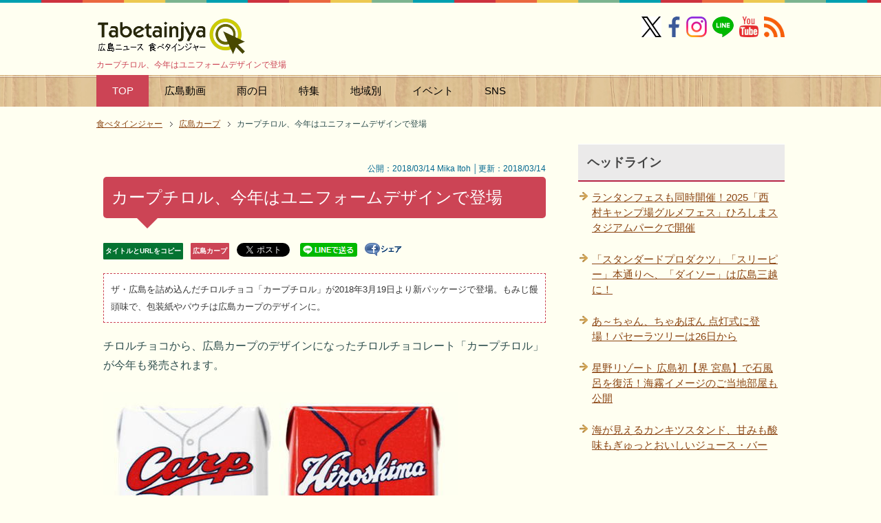

--- FILE ---
content_type: text/html
request_url: https://tabetainjya.com/archives/carp/post_5465/
body_size: 28244
content:
<?xml version="1.0" encoding="UTF-8"?>
<!DOCTYPE html PUBLIC "-//W3C//DTD XHTML 1.0 Transitional//EN" "https://www.w3.org/TR/xhtml1/DTD/xhtml1-transitional.dtd">
<html xmlns="https://www.w3.org/1999/xhtml" dir="ltr" xml:lang="ja" lang="ja" xmlns:og="https://ogp.me/ns#" xmlns:fb="https://www.facebook.com/2008/fbml">
<head>
<meta http-equiv="Content-Type" content="text/html; charset=UTF-8" />
<meta name="DC.date" content="2025-10-24T16:01:29+09:00" />
<title>カープチロル、今年はユニフォームデザインで登場</title>
<meta name="viewport" content="width=device-width, initial-scale=1.0" />
<meta name="keywords" content="カープチロル,もみじ饅頭,ユニフォーム" />
<meta name="description" content="カープチロル、今年はユニフォームデザインで登場 - ザ・広島を詰め込んだチロルチョコ「カープチロル」が2018年3月19日より新パッケージで登場。もみじ饅頭味で、包装紙やパウチは広島カープのデザインに。" />
<meta http-equiv="Content-Style-Type" content="text/css" />
<meta http-equiv="Content-Script-Type" content="text/javascript" />
<meta name="copyright" content="Copyright &copy; https://dialife.biz/" />
<!--[if IE]><meta http-equiv="imagetoolbar" content="no" /><![endif]-->
<!--OGP-->
<meta property="og:type" content="article">
<meta property="og:title" content="カープチロル、今年はユニフォームデザインで登場">
<meta property="og:url" content="https://tabetainjya.com/archives/carp/post_5465/">
<meta property="og:description" content="ザ・広島を詰め込んだチロルチョコ「カープチロル」が2018年3月19日より新パッケージで登場。もみじ饅頭味で、包装紙やパウチは広島カープのデザインに。">
<meta property="og:site_name" content="広島ニュース 食べタインジャー">
<meta property="fb:app_id" name="fb:app_id" content="1505302306349070" />
<meta property="og:image" name="og:image" content="https://tabetainjya.com/img/1803/carptirol.jpg" />
<meta name="twitter:card" content="summary_large_image" />
<meta name="twitter:site" content="@tabetainjya" />
<meta name="twitter:title" content="カープチロル、今年はユニフォームデザインで登場" />
<meta name="twitter:description" content="ザ・広島を詰め込んだチロルチョコ「カープチロル」が2018年3月19日より新パッケージで登場。もみじ饅頭味で、包装紙やパウチは広島カープのデザインに。" />

<meta name="thumbnail" content="https://tabetainjya.com/img/1803/carptirol2.jpg" /><!--mobile検索-->
<meta name="robots" content="max-image-preview:large"><!--最大サイズ表示-->
<link rel="stylesheet" href="https://tabetainjya.com/css2/common.css" type="text/css" media="all" />
<link rel="stylesheet" href="https://tabetainjya.com/css2/layout.css" type="text/css" media="all" />
<link rel="stylesheet" href="https://tabetainjya.com/css2/design2.css" type="text/css" media="all" />
<link rel="stylesheet" href="https://tabetainjya.com/css2/mobile.css" type="text/css" media="all" />
<link rel="stylesheet" href="https://tabetainjya.com/css2/advanced.css" type="text/css" media="all" />
<link rel="stylesheet" href="https://tabetainjya.com/css2/print.css" type="text/css" media="print" />
<link rel="canonical" href="https://tabetainjya.com/archives/carp/post_5465/"><!-- 正規URL-->
<link rel="alternate" type="application/atom+xml" title="Atom" href="https://tabetainjya.com/atom.xml" />
<link rel="shortcut icon" type="image/x-icon" href="https://tabetainjya.com/favicon.ico" />
<link rel="apple-touch-icon" href="https://tabetainjya.com/images/icon_apple_touch.png" />
<link rev="made" href="mailto:mail&#64;tabetainjya&#46;com" />
<link rel="stylesheet" href="https://use.fontawesome.com/releases/v5.15.3/css/all.css" integrity="sha384-SZXxX4whJ79/gErwcOYf+zWLeJdY/qpuqC4cAa9rOGUstPomtqpuNWT9wdPEn2fk" crossorigin="anonymous"><!--FontAwesomeを使う-->
<script type="text/javascript" src="https://ajax.googleapis.com/ajax/libs/jquery/1.8.3/jquery.min.js"></script>
</head>

<body id="page" class="col2">
<div id="fb-root"></div>
<div id="container">

<!--▼ヘッダー-->
<div id="header">
<div id="header-in">

<div id="header-title">
<p class="header-logo"><a href="https://tabetainjya.com/">
	<img src="https://tabetainjya.com/images/logo.png" width="216" height="55" alt="広島ニュース 食べタインジャー" />
</a></p>
<h1>カープチロル、今年はユニフォームデザインで登場</h1>
</div>

<div class="al-r flexnav">
<a href="https://x.com/tabetainjya" target="_blank"><img src="https://tabetainjya.com/img/snsm1.png" width="29" height="30" alt="X（旧ツイッター）" /></a> 
<a href="https://www.facebook.com/tabetainjya" target="_blank"><img src="https://tabetainjya.com/img/snsm2.png" width="30" height="30" alt="facebookページ" /></a> 
<span class="p5-r"><a href="https://www.instagram.com/tabetainjya/" target="_blank"><img src="https://tabetainjya.com/img/snsm3.png" width="30" height="30" alt="インスタグラム" /></a></span>
<span class="p5-r"><a href="https://line.me/ti/p/%40hhk2934v" target="_blank"><img src="https://tabetainjya.com/img/snsm4.png" width="31" height="30" alt="LINEを友達に追加" /></a></span>
<span class="p5-r"><a href="https://www.youtube.com/user/tabetainjyaa" target="_blank"><img src="https://tabetainjya.com/img/snsm5.png" width="28" height="30" alt="Youtube" /></a></span>
<a href="https://tabetainjya.com/atom.xml" target="_blank"><img src="https://tabetainjya.com/img/snsm6.png" width="30" height="30" alt="rss" /></a></div>

</div>
</div>
<!--▲ヘッダー-->

<div id="global-nav" class="mob-nav">
<dl id="global-nav-in">
<dt class="btn-gnav"> カテゴリ・特集メニュー</dt>
<dd class="menu-wrap">
<ul id="menu">
<li class="current"><a href="https://tabetainjya.com/" title="ホームへ">TOP</a></li>
<li><a href="https://tabetainjya.com/hiroshima/cinema/">広島動画</a></li>
<li><a href="https://tabetainjya.com/hiroshima/rain/">雨の日</a></li>
<li><a href="https://tabetainjya.com/#tokusyu">特集</a></li>
<li><a href="https://tabetainjya.com/#areasearch" title="広島エリア">地域別</a></li>
<li><a href="https://tabetainjya.com/hiroshima/eventlist/">イベント</a>
  <ul>
  <li><a href="https://tabetainjya.com/hiroshima/calendar/">今日のイベント</a></li>
  <li><a href="https://tabetainjya.com/hiroshima/enta/">広島のエンタメ</a></li>
  <li><a href="https://tabetainjya.com/hiroshima/eventlist/">イベント新着一覧</a></li> 
  <li><a href="https://tabetainjya.com/hiroshima/child/">子供向けイベント</a></li>
  <li><a href="https://tabetainjya.com/hiroshima/event/">年間イベント</a></li>
  <li><a href="https://tabetainjya.com/archives/entertainment/">映画ニュース</a></li>
  </ul></li>
<li><a href="#sns">SNS</a>
	<ul>
		<li><a href="https://www.facebook.com/tabetainjya" target="_blank">Facebook</a></li>
		<li><a href="https://x.com/tabetainjya" target="_blank">X（旧Twitter）</a></li>
		<li><a href="https://line.me/ti/p/%40hhk2934v" target="_blank">LINE</a></li>
		<li><a href="https://www.instagram.com/tabetainjya/" target="_blank">Instagram</a></li>
		<li><a href="https://www.youtube.com/user/tabetainjyaa" target="_blank">Youtube</a></li>
		<li><a href="https://tabetainjya.com/atom.xml" target="_blank">RSS</a></li>
	</ul>
</li>
</ul>
</dd>
</dl>
</div>

<!--main-->
<div id="main">
<!--main-in-->
<div id="main-in">

<!--▼パン屑ナビ-->
<div id="breadcrumbs" class="mob-nav">
<ol itemscope itemtype="http://schema.org/BreadcrumbList">
  <li itemprop="itemListElement" itemscope itemtype="http://schema.org/ListItem">
    <a href="https://tabetainjya.com/" itemprop="item"><span itemprop="name">食べタインジャー</span></a>
    <meta itemprop="position" content="1" /> </li>
  <li itemprop="itemListElement" itemscope itemtype="http://schema.org/ListItem">
    <a href="https://tabetainjya.com/archives/carp/" itemprop="item"><span itemprop="name">広島カープ</span></a>
    <meta itemprop="position" content="2" /></li>
  <li itemprop="itemListElement" itemscope itemtype="http://schema.org/ListItem">
    <span itemprop="name">カープチロル、今年はユニフォームデザインで登場</span>
    <meta itemprop="position" content="3" /></li>
</ol>
</div>
<!--▲パン屑ナビ-->

<!--▽メイン＆サブ-->
<div id="main-and-sub">

<!--▽メインコンテンツ-->
<div id="main-contents">

<!--conts-->
<div class="contents">
<div class="s al-r" style="line-height:2.0"><br />
&nbsp;&nbsp;&nbsp;公開：2018/03/14 Mika Itoh │更新：2018/03/14</div>
<h2>カープチロル、今年はユニフォームデザインで登場</h2>
<ul class="sb m30-b">
<li class="lh20"><div class="copy_btn urlbtn-border" data-clipboard-text="カープチロル、今年はユニフォームデザインで登場&nbsp;https://tabetainjya.com/archives/carp/post_5465/">タイトルとURLをコピー</div></li>
<li class="lh20"><a href="https://tabetainjya.com/archives/carp/" class="catebtn-border">広島カープ</a></li>
<li class="lh20"><div style="width:65px;height:22px;float:left;"><a href="https://twitter.com/share" class="twitter-share-button"{count} data-via="tabetainjya" data-lang="ja" data-dnt="true">ツイート</a><script>!function(d,s,id){var js,fjs=d.getElementsByTagName(s)[0],p=/^http:/.test(d.location)?'http':'https';if(!d.getElementById(id)){js=d.createElement(s);js.id=id;js.src=p+'://platform.twitter.com/widgets.js';fjs.parentNode.insertBefore(js,fjs);}}(document, 'script', 'twitter-wjs');</script></div>　</li>
<li class="lh20"><a href="https://line.me/R/msg/text/?カープチロル、今年はユニフォームデザインで登場%0D%0Ahttps://tabetainjya.com/archives/carp/post_5465/"><img src="https://tabetainjya.com/img/linebtn.png" width="83" height="20" alt="LINEで送る" /></a></li>
<li class="lh20"><a href="https://www.facebook.com/sharer.php?u=https://tabetainjya.com/archives/carp/post_5465/" rel="nofollow" target="_blank"><img src="https://tabetainjya.com/img/share.gif" width="54" height="19" alt="シェアする" class="vl-t" /></a></li>
<li class="lh20"><iframe src="https://www.facebook.com/plugins/like.php?href=https://tabetainjya.com/archives/carp/post_5465/&width=112&layout=button_count&action=like&size=small&share=false&height=21&appId=1505302306349070" width="112" height="21" style="border:none;overflow:hidden" scrolling="no" frameborder="0" allowfullscreen="true" allow="autoplay; clipboard-write; encrypted-media; picture-in-picture; web-share"></iframe></li>
</ul>


<h3 class="m20-b" style="line-height:2">ザ・広島を詰め込んだチロルチョコ「カープチロル」が2018年3月19日より新パッケージで登場。もみじ饅頭味で、包装紙やパウチは広島カープのデザインに。</h3>

		<p>チロルチョコから、広島カープのデザインになったチロルチョコレート「カープチロル」が今年も発売されます。</p>

<p><img alt="カープチロル、今年はユニフォームデザインで登場" src="https://tabetainjya.com/img/1803/carptirol.jpg" width="516" height="253" class="mt-image-none" style="" /></p>

<p>昨年も好評だったカープチロル、今年は包装紙のデザインが新しくなりユニフォームデザインが登場。</p>

<p>中身は去年と変わらず「もみじ饅頭味」で、小豆風味ペーストと組み合わせたしっとり食感のこしあんを、ふんわりと焼き上げた香りのする饅頭風味チョコで包んだ。</p>

<p><img alt="カープチロル、デザイン10種 ユニフォームデザインも" src="https://tabetainjya.com/img/1803/carptirol2.jpg" width="516" height="205" class="mt-image-none" style="" /></p>

<p>パウチのデザインは3種類。1袋6個入りで、個別包装のデザインは全10種類あり、中身はランダムに封入されているとのこと。価格は1袋200円（税別）で2018年3月19日より発売開始。</p>
		

<p><!-- 個別段落上300×250 -->
<script async src="//pagead2.googlesyndication.com/pagead/js/adsbygoogle.js"></script>
<ins class="adsbygoogle"
     style="display:block; text-align:center;"
     data-ad-layout="in-article"
     data-ad-format="fluid"
     data-ad-client="ca-pub-0661987339735327"
     data-ad-slot="1690234239"></ins>
<script>
     (adsbygoogle = window.adsbygoogle || []).push({});
</script></p>


		

<!--PR用-->
<p class="s"></p>
<!--/PR用-->

<div style="text-align: left; margin: 10px auto 20px;"><div class="copy_btn" data-clipboard-text="カープチロル、今年はユニフォームデザインで登場&nbsp;https://tabetainjya.com/archives/carp/post_5465/" style="width:300px; height:40px; border: 2px solid #06c755; border-radius: 3px; background: white; padding: 6px 0px; text-align: center; position: relative; cursor: pointer; color: #222; font-size: 14px; font-weight: 700; display: inline-block; vertical-align: middle;"><i class="fas fa-hand-point-right"></i> この記事のタイトルとURLをコピー</div></div>

<!-- ↓クリップボード操作用js -->
<script src="https://cdn.jsdelivr.net/clipboard.js/1.5.13/clipboard.min.js"></script>
<script>
var clipboard = new Clipboard('.copy_btn'); 
//クリックしたときの挙動
$(function(){
  $('.copy_btn').click(function(){
    $(this).addClass('copied'); 
    $(this).text('コピー完了！'); 
  });
});
</script>

</div>
<!--/cont-->

<div style="background-color:#f6f6f6; padding:7px 10px 7px 10px; margin-top:-20px;" class="f08em">
<ul class="m15-t" style="line-height:1.7"><li>当サイトの掲載内容は、公開時点または取材時点の情報です。最新記事・過去記事に限らず公開日以降に内容が変更されている場合がありますので、ご利用前に公式の最新情報を必ずご確認下さい。</li>
<li>記事の内容については注意を払っておりますが、万一トラブルや損害が生じても責任は負いかねます。各施設・サービス等の利用はご自身の判断でお願い致します。</li>
<li>当サイトではアフィリエイトプログラムを使用しています。</li></ul></div>
<br />

<hr class="type4" />

<script async src="//pagead2.googlesyndication.com/pagead/js/adsbygoogle.js"></script>
<ins class="adsbygoogle"
     style="display:block"
     data-ad-format="autorelaxed"
     data-ad-client="ca-pub-0661987339735327"
     data-ad-slot="7673552469"></ins>
<script>
     (adsbygoogle = window.adsbygoogle || []).push({});
</script>
<br />
<p class="c"><a href="https://line.me/S/sticker/1590991" target="_blank"><img src="https://tabetainjya.com/pr/carpbanner2.png" width="330" height="60" alt="カープを熱烈応援 スタンプ" /></a></p>

<p class="danraku">あわせて読みたい</p>


<ul>



<li class="p15-b b f11em"><a href="https://tabetainjya.com/archives/carp/carplegendgame/">黒田・新井から安仁屋まで！カープレジェンドがマツダに集結、豪華すぎるOB戦</a></li>




<li class="p15-b b f11em"><a href="https://tabetainjya.com/archives/carp/global-carp/">カープコラボスーツ爆誕！今度は全国のグローバルスタイルで数量限定取扱い</a></li>




<li class="p15-b b f11em"><a href="https://tabetainjya.com/archives/carp/_jcb/">カープ坊やの限定カップで生ビール！マツダスタジアム 売り子もJCBキャッシュレス対応へ</a></li>




<li class="p15-b b f11em"><a href="https://tabetainjya.com/archives/carp/post_8131/">カープ中継の作り方とは？ホームテレビの体験・見学企画、小中学生限定で</a></li>




<li class="p15-b b f11em"><a href="https://tabetainjya.com/archives/carp/carp-baum/">肩にかけるバームクーヘン！？櫟×カープコラボの43cm ホームランバームバット</a></li>




<li class="p15-b b f11em"><a href="https://tabetainjya.com/archives/hatsukaichi2/onoryo-wakagoiten/">カープ大野寮 若鯉展、宮島口で「出世部屋」を再現・2025年は佐々木選手！</a></li>


</ul>
<p class="b"><a href="https://tabetainjya.com/mtcompo/expertad.cgi?__mode=view&amp;_type=entry&amp;id=9517&amp;blog_id=2" rel="nofollow"><img src="https://tabetainjya.com/images/icon/bullet.png" width="19" height="19" class="vl-m" alt="edit" /></a> <a href="https://tabetainjya.com/archives/carp/">『広島カープ』一覧</a> ／ <a href="https://tabetainjya.com/">トップページへ</a></p>

</div>
<!--△メインコンテンツ-->


<!--▽サブコンテンツ-->
<div id="sub-contents" class="sub-column">
<div id="sub-contents-in" class="showSubConts">

<!--conts-->
<div class="contents">
<h3 id="sns">SNSをお気に入りに追加</h3>
<p class="m20-b"><a href="https://www.facebook.com/tabetainjya" target="_blank"><img src="https://tabetainjya.com/img/snsicon1.png" width="50" height="50" alt="facebookページ" /></a>　
<a href="https://x.com/tabetainjya" target="_blank"><img src="https://tabetainjya.com/img/snsicon2.png" width="50" height="51" loading="lazy" alt="X（旧ツイッター）" /></a>　
<a href="https://www.instagram.com/tabetainjya/" target="_blank"><img src="https://tabetainjya.com/img/snsicon6.png" width="50" height="50" loading="lazy" alt="インスタ" /></a>　
<a href="https://line.me/ti/p/%40hhk2934v" target="_blank"><img src="https://tabetainjya.com/img/snsicon3.png" width="50" height="50" loading="lazy" alt="LINEを友達ついか" /></a>　
<a href="https://www.youtube.com/user/tabetainjyaa" target="_blank"><img src="https://tabetainjya.com/img/snsicon5.png" width="50" height="50" loading="lazy" alt="Youtube" /></a></p>

<h3>次の記事 / 前の記事</h3>
<p class="link-back m20-b"><a href="https://tabetainjya.com/archives/mihara2/post_5464/" title="前の記事">フジグラン三原がリニューアル、ニトリ・明屋書店が新規で</a></p>
<p class="link-next"><a href="https://tabetainjya.com/archives/cat_8/post_5467/" title="次の記事">カジル瀬戸田 オープン、尾道・瀬戸田サンプラザ跡をフレスタモールに改装</a></p>
</div>
<!--/conts-->

<!--conts-->
<div class="contents">

</div>
<!--/conts-->

</div>
</div>
<!--△サブコンテンツ-->
</div>
<!--△メイン＆サブ-->

<!--▼サイドバー-->
<div id="sidebar" class="sub-column">
<div class="sidebar-btn">サイドバー</div>
<div id="sidebar-in">
<h3>ヘッドライン</h3>
<ul class="side-menu">
		
		<li><a title="ランタンフェスも同時開催！2025「西村キャンプ場グルメフェス」ひろしまスタジアムパークで開催" href="https://tabetainjya.com/archives/cat_3/post_8233/">ランタンフェスも同時開催！2025「西村キャンプ場グルメフェス」ひろしまスタジアムパークで開催</a></li>
		
		<li><a title="「スタンダードプロダクツ」「スリーピー」本通りへ、「ダイソー」は広島三越に！" href="https://tabetainjya.com/archives/nakaku2/post_8232/">「スタンダードプロダクツ」「スリーピー」本通りへ、「ダイソー」は広島三越に！</a></li>
		
		<li><a title="あ～ちゃん、ちゃあぽん 点灯式に登場！パセーラツリーは26日から" href="https://tabetainjya.com/archives/cat_3/pacela-tree/">あ～ちゃん、ちゃあぽん 点灯式に登場！パセーラツリーは26日から</a></li>
		
		<li><a title="星野リゾート 広島初【界 宮島】で石風呂を復活！海霧イメージのご当地部屋も公開" href="https://tabetainjya.com/archives/hatsukaichi2/kai-miyajima/">星野リゾート 広島初【界 宮島】で石風呂を復活！海霧イメージのご当地部屋も公開</a></li>
		
		<li><a title="海が見えるカンキツスタンド、甘みも酸味もぎゅっとおいしいジュース・バー" href="https://tabetainjya.com/archives/onomichi1/kankitsustand-orange/">海が見えるカンキツスタンド、甘みも酸味もぎゅっとおいしいジュース・バー</a></li>
		
</ul>

<div class="m20-b c">
<script async src="https://pagead2.googlesyndication.com/pagead/js/adsbygoogle.js?client=ca-pub-0661987339735327"
     crossorigin="anonymous"></script>
<!-- 食べたいサイドバー上 -->
<ins class="adsbygoogle"
     style="display:block"
     data-ad-client="ca-pub-0661987339735327"
     data-ad-slot="8695688562"
     data-ad-format="auto"
     data-full-width-responsive="true"></ins>
<script>
     (adsbygoogle = window.adsbygoogle || []).push({});
</script>
</div>

<!-- 以下非表示
<div class="contents">
<h3>SNS</h3>
<div class="m20-b c"><a href="https://www.facebook.com/tabetainjya" target="_blank"><img src="https://tabetainjya.com/img/snsicon-m1.png" width="30" height="30" alt="facebookページ" /></a>　
<a href="https://x.com/tabetainjya" target="_blank"><img src="https://tabetainjya.com/img/snsicon-m2.png" width="30" height="30" alt="公式twitter" /></a>　
<a href="https://line.me/ti/p/%40hhk2934v" target="_blank"><img src="https://tabetainjya.com/img/snsicon-m3.png" width="30" height="30" alt="友達に追加" /></a>　
<a href="https://www.youtube.com/user/tabetainjyaa" target="_blank"><img src="https://tabetainjya.com/img/snsicon-m5.png" width="30" height="30" alt="Youtube" /></a>　
<a href="https://tabetainjya.com/atom.xml" target="_blank"><img src="https://tabetainjya.com/img/snsicon-m6.png" width="31" height="30" alt="rss" /></a>
</div>

<div class="c"><a href="https://tabetainjya.net/" target="_blank"><img src="https://tabetainjya.com/pr/tabesta1.png" alt="タベスタ" width="300" height="361" /></a></div>
 -->

</div>
</div>
<!--▲サイドバー-->

</div>
<!--/main-in-->
</div>
<!--/main-->

<div id="footer">
<div id="footer-in">

<div class="area01">
<h3>メニュー</h3>
<div class="footer-menu">
<ul>
<li><a href="https://tabetainjya.com/">HOME</a></li>
<li><a href="https://tabetainjya.com/#tokusyu" title="特集へ">特集ページ</a></li>
<li><a href="https://tabetainjya.com/#areasearch">エリアから検索</a></li>
<li><a href="https://tabetainjya.com/hiroshima/">新着記事一覧</a></li>
<li><a href="https://tabetainjya.com/hiroshima/benri/">豆知識・雑学</a></li>
<li><a href="https://tabetainjya.com/archives/2025/10/">今月のアーカイブ</a></li>
<li><a href="https://tabetainjya.net/" target="_blank">タベスタ（編集部のフォトログ）</a></li>
<li><a href="https://www.youtube.com/user/tabetainjyaa" target="_blank">Youtubeチャンネル</a></li>
</ul>

<ul>
<li><a href="https://tabetainjya.com/navi/post-1/">ご意見・お問い合わせ</a></li>
<li><a href="https://tabetainjya.com/navi/post/">プレスリリース・ネタ投稿</a></li>
<li><a href="https://tabetainjya.com/archives/cat31/post_72/">当サイトについて</a> / <a href="https://tabetainjya.com/archives/cat31/">お知らせ</a></li>
<li><a href="https://tabetainjya.com/archives/cat31/post_561/">編集部スタッフ</a></li>
<li><a href="https://tabetainjya.com/archives/cat31/post_949/">運営者情報</a></li>
<li><a href="https://jiyuzine.com/" target="_blank">時遊zine（じゆうじん）</a></li>
<li><a href="https://jiyuzine.net/" target="_blank">ジユウフォト</a></a></li>
</ul>
</div>
</div>

<div class="area02">
<h3>食べタインジャーをお気に入りに追加</h3>
<div class="access">
<p><a href="https://www.facebook.com/tabetainjya" target="_blank"><img src="https://tabetainjya.com/img/icon/sns01.png" width="45" height="45" alt="フェイスブックページへ" /></a> 
<a href="https://x.com/tabetainjya" target="_blank"><img src="https://tabetainjya.com/img/icon/sns02.png" width="45" height="45" alt="Twitterフォロー" /></a> 
<a href="https://www.youtube.com/user/tabetainjyaa" target="_blank"><img src="https://tabetainjya.com/img/icon/sns03.png" width="45" height="45" alt="Youtubeチャンネルへ" /></a> 
<a href="https://tabetainjya.com/atom.xml" target="_blank"><img src="https://tabetainjya.com/img/icon/rss.png" width="45" height="45" alt="RSS" /></a> 
<a href="https://line.me/ti/p/%40hhk2934v" target="_blank"><img src="https://tabetainjya.com/img/icon/sns05.png" width="45" height="45" alt="LINEページへ" /></a> 
<a href="https://www.instagram.com/tabetainjya/" target="_blank"><img src="https://tabetainjya.com/img/icon/sns06.png" width="45" height="45" alt="インスタ" /></a></p>

<p>パソコンでご覧の方はQRコードでアクセス<br />
（ LINEを友達に追加 ）</p>
<p><img src="https://tabetainjya.com/pr/linefrend.png" width="114" height="112" loading="lazy" class="imgborder" alt="LINEを友達ついか" /></p>
</div>
</div>

</div>
</div>
<div class="copyright">
<p><small>(C) 2009-2025 DiamondLife.LLC</small></p>
</div>
</div>

<!--▼ページの先頭へ※停止中-->
<!--<a href="#page" class="page-top"><img src="https://tabetainjya.com/images/go_top.png" width="64" height="64" alt="ページ上部へ" title="このページの先頭へ" /></a>
<script type="text/javascript">
$(function() {
    var topBtn = $('.page-top');    
    topBtn.hide();
    //100pxで表示
    $(window).scroll(function () {
        if ($(this).scrollTop() > 100) {
            topBtn.fadeIn();
        } else {
            topBtn.fadeOut();
        }
    });
});
</script>-->
<!--▲ページの先頭へ-->

<!--adscroll-->
<script type="text/javascript">
(function(){
	$(function(){
		var fix = $('#scroll'), //固定する要素
			side = $('#sidebar'), //サイドバー
			main = $('#main-and-sub'), //固定する要素を収める範囲
			sideTop = side.offset().top;
			fixTop = fix.offset().top,
			mainTop = main.offset().top,
			w = $(window);
		var adjust = function(){
			fixTop = fix.css('position') === 'static' ? sideTop + fix.position().top : fixTop;
			var fixHeight = fix.outerHeight(true),
				mainHeight = main.outerHeight(),
				winTop = w.scrollTop();
			if(winTop + fixHeight > mainTop + mainHeight){
				fix.css({
					position: 'absolute',
					top: mainHeight - fixHeight
				});
			}else if(winTop >= fixTop){
				fix.css({
					position: 'fixed',
					top: 15
				});
			}else{
				fix.css('position', 'static');
			}
		}
		w.on('scroll', adjust);
	});
})(jQuery);</script>
<!--/adscroll-->

<script type="text/javascript" src="https://tabetainjya.com/js/utility2.js" charset="utf-8"></script>

<!-- Google解析 (gtag.js) -->
<script async src="https://www.googletagmanager.com/gtag/js?id=G-RZRRBSPQ0L"></script>
<script>
  window.dataLayer = window.dataLayer || [];
  function gtag(){dataLayer.push(arguments);}
  gtag('js', new Date());

  gtag('config', 'G-RZRRBSPQ0L');
</script>
<!-- /Google解析 (gtag.js) -->

<!--twitter-->
<script type="text/javascript" src="//jsoon.digitiminimi.com/js/widgetoon.js"></script>
<script> widgetoon_main(); </script>
<!--/twitter-->
<script async src="https://fundingchoicesmessages.google.com/i/pub-0661987339735327?ers=1" nonce="HZuN3a-26zsV9c-tIXzOng"></script><script nonce="HZuN3a-26zsV9c-tIXzOng">(function() {function signalGooglefcPresent() {if (!window.frames['googlefcPresent']) {if (document.body) {const iframe = document.createElement('iframe'); iframe.style = 'width: 0; height: 0; border: none; z-index: -1000; left: -1000px; top: -1000px;'; iframe.style.display = 'none'; iframe.name = 'googlefcPresent'; document.body.appendChild(iframe);} else {setTimeout(signalGooglefcPresent, 0);}}}signalGooglefcPresent();})();</script>
<!-- ra -->
<script type="text/javascript">
  var _Ra = {};
  _Ra.hId = '0';
  _Ra.uCd = '13120300001676471719';
  _Ra.exceptQueryParams = ['fbclid'];
  _Ra.exceptCrawler = true;
  (function() {var s=document.getElementsByTagName('script')[0],js=document.createElement('script');js.type='text/javascript';js.async='async';js.src='https://analyze.pro.research-artisan.com/track/script.php';s.parentNode.insertBefore(js,s);})();
</script>
<noscript><p><img src="https://analyze.pro.research-artisan.com/track/tracker.php?ucd=13120300001676471719&amp;hid=0&amp;guid=ON" alt="" width="1" height="1" /></p></noscript>
<!-- ra -->

</body>
</html>

--- FILE ---
content_type: text/html; charset=utf-8
request_url: https://www.google.com/recaptcha/api2/aframe
body_size: 269
content:
<!DOCTYPE HTML><html><head><meta http-equiv="content-type" content="text/html; charset=UTF-8"></head><body><script nonce="8zG7P5vSM_h4uG4A5SkZDw">/** Anti-fraud and anti-abuse applications only. See google.com/recaptcha */ try{var clients={'sodar':'https://pagead2.googlesyndication.com/pagead/sodar?'};window.addEventListener("message",function(a){try{if(a.source===window.parent){var b=JSON.parse(a.data);var c=clients[b['id']];if(c){var d=document.createElement('img');d.src=c+b['params']+'&rc='+(localStorage.getItem("rc::a")?sessionStorage.getItem("rc::b"):"");window.document.body.appendChild(d);sessionStorage.setItem("rc::e",parseInt(sessionStorage.getItem("rc::e")||0)+1);localStorage.setItem("rc::h",'1763835153646');}}}catch(b){}});window.parent.postMessage("_grecaptcha_ready", "*");}catch(b){}</script></body></html>

--- FILE ---
content_type: text/css
request_url: https://tabetainjya.com/css2/design2.css
body_size: 42606
content:
@charset "UTF-8";


/*--------------------------------------------------------
1、サイト全体の背景設定
------------------------------------------------------*/

#container{ background-color: #fffff1; }


/*--------------------------------------------------------
2、サイト全体の共通設定
-------------------------------------------------------*/

body{
	padding-top: 4px;
	background: url(../images/common/topboder.gif) left top repeat-x #fffff1;
	color: #2f4f4f;
	overflow: hidden;
}

* html body{ background-image: none; }

/*●リンク文字*/
a{ text-decoration: underline; }

a:link,
a:visited{ color: #8b4513; }
a:hover,
a:active{ color: #9cc; }

img{border:0;}
.clear{clear:both;}
.ondes {color: #999;}

.l { float: left; margin: 0px 10px 10px 0px; }
.r { float: right; margin: 0px 0px 10px 10px; }
.c { text-align: center; }

.imgborder{   
border:1px solid #838B83; 
padding:4px;  
background-color:#ffffff;
}


/*--------------------------------------------------------
3、エリアの設定
--------------------------------------------------------*/

#container{
	position: relative;
	padding-top: 20px;
}

/*--------------------------------------------------------
ヘッダー
--------------------------------------------------------*/

#header{
	background-color: #fffff1;
	font-size: 1.2em;
	color: #999;
}

#header-in{ padding: 0; }

/*●ヘッダーロゴ（メインタイトル）*/
#header #header-title{
	float: left;
	width: 59.5%; /*ロゴ（メインタイトル）下の<h1>の1行の幅はこちらのwidthの値を変更*/
}

#header .header-logo{
	margin-bottom: 0.2em;
	font-size: 2.5em;
}


/*●ヘッダーロゴテキスト*/
.header-logo a{ text-decoration: none; }

.header-logo a:link,
.header-logo a:visited{ color: #999; }
.header-logo a:hover,
.header-logo a:active{ color: #9cc; }


/*●ヘッダーテキスト・右上の文章*/
#header-in #header-text{
	float: right;
	width: 40%; /*1行の幅はwidthの値を変更*/
}

#header h1{
	color: #cc4455;
	margin-bottom: 0.5em;
	font-size: 1em;
}


/*--------------------------------------------------------
トップ
--------------------------------------------------------*/

#top{ 
	position: absolute;
	top: 0;
	background: #fff;
	color: #999;
	font-size: 1.2em;
}

#top-in{
	position: relative;
	padding: 5px 0;
}

#top-menu{ text-align: right; }

#top-menu li{
	display: inline;
	margin-left: 1em;
	list-style: none;
}

#top-menu li a{
	padding-left: 19px;
	background: url(../images/icon/icon-arrow06.png) left center no-repeat;
}

/*--------------------------------------------------------
グローバルナビ
--------------------------------------------------------*/

#global-nav{
	background: url(../images/common/barbg.png) left top repeat-x;
}

#global-nav dl{
	margin-top: 0;
	margin-bottom: 0;
	padding: 0;
}

#global-nav dt,
#global-nav dd{ 
	margin: 0;
	padding: 0;
}


/*●メニューボタンを非表示*/
#global-nav .btn-gnav{ display:none; }


/*●グローバルメニュー*/
#global-nav .menu-wrap{ display: block; }

#menu{ font-size: 1.5em; }

#global-nav #menu li{
	position: relative;
	float: left;
	margin: 0;
	list-style: none;
}

#global-nav #menu li{ white-space: nowrap; }

/*メニューのデザイン*/
#global-nav #menu li a{
	display: block;
	padding: 0.8em 1.5em;
	color: #000; /* メニューのフォントの色  */
	text-decoration: none;
}

#global-nav #menu li a:hover,
#global-nav #menu li a:active{ background-color: #cc4455; color:#000; } /*マウスカーソルを乗せた時の背景色*/

#global-nav #menu li ul{
	display: none;
	position: absolute;
	top: 100%;
	left: 0;
	width: 12em;
}

/*ドロップダウンメニューのデザイン*/
#global-nav #menu li ul li{
	margin: 0;
	padding: 0;
	width: 12em;
	border: 1px solid #f0f0ea;
	border-top: 0;
	border-bottom: 1px solid #ccc;
	white-space: normal;
}

#global-nav #menu li ul li a{
	display: block;
	padding: 0.8em 2em;
}

#global-nav #menu li li a:link,
#global-nav #menu li li a:visited{ background-color: #e8e8e2; }

#global-nav #menu li li a:hover,
#global-nav #menu li li a:active{ background-color: #e8e8ba; color:#000; } /*マウスカーソルを乗せた時の背景色*/

#global-nav #menu li ul ul{
	top: 0;
	left: 100%;
}

#global-nav .showMenu{ display: block!important; }

.current a { background-color: #cc4455; color:#fff !important; } /*ハイライト*/

/*--------------------------------------------------------
コンテンツ全体
--------------------------------------------------------*/

#main-in{ padding-top: 1.5em; }


/*●メイン画像*/
#main-image{ padding-top: 1.5em; }

#main-image-in{
	position: relative;
	padding-bottom: 1.5em;
}

#main-image img{
	width: 100%;
	height: auto;
}

#main-image .catch-copy{
	position: absolute;
	top: 1em;
	left: 1em;
	color: #666;
	font-size: 3em;
	text-shadow: #fff 1px 1px 3px;
}


/*●パン屑ナビ*/
#breadcrumbs{
	clear: both;
	margin-bottom: 1.5em;
	font-size: 1.2em;
}

#breadcrumbs li{
	display: inline;
	margin-right: 0.5em;
	line-height: 1.8;
	text-align: right;
	list-style: none;
}

#breadcrumbs li a{
	padding-right: 15px;
	background: url(../images/icon/icon-brc.gif) center right no-repeat;
}


/*--------------------------------------------------------
メインコンテンツ（本文）
--------------------------------------------------------*/

#main-contents{ 
	font-size: 1.6em;
	line-height: 1.8em;
 }

#main-contents .contents{
	margin-bottom: 3.5em;
	padding: 0 10px;
}

/*●H2タグ*/
#main-contents h2{
	position: relative;
	margin: 0 0 1.5em;
	padding: 0.5em;
	background: #cc4455;
	color: #fff;
	font-size: 1.5em;
	border-radius: 5px;
	-webkit-border-radius: 5px;
	-moz-border-radius: 5px;
	font-weight: 500;
	line-height: 1.5em;
	font-family: Helvetica, '游ゴシック Medium', Meiryo, sans-serif;
}

/*吹き出し IEはIE8以降のみ*/
#main-contents h2:after{
	position: absolute;
	bottom: -15px;
	left: 10%;
	z-index: 90;
	margin-left: -15px;
	border-top: 15px solid #cc4455;
	border-left: 15px solid transparent;
	border-right: 15px solid transparent;
	border-bottom: 0;
	content: "";
}

/*●H2タグ　映画ページ用*/

#main-contents h2.type2{
	position: relative;
	margin: 0 0 1.5em;
	padding: 0.5em;
	background: #39bdc6;
	color: #000;
	font-size: 1.5em;
	border-radius: 5px;
	-webkit-border-radius: 5px;
	-moz-border-radius: 5px;
	font-weight: 500;
	line-height: 1.5em;
	font-family: Helvetica, '游ゴシック Medium', Meiryo, sans-serif;
}

/*吹き出し IEはIE8以降のみ*/
#main-contents h2.type2:after{
	position: absolute;
	bottom: -15px;
	left: 10%;
	z-index: 90;
	margin-left: -15px;
	border-top: 15px solid #39bdc6;
	border-left: 15px solid transparent;
	border-right: 15px solid transparent;
	border-bottom: 0;
	content: "";
}

#main-contents h2 a:link,
#main-contents h2 a:visited{ color: #fff; }

#main-contents h2 a:hover,
#main-contents h2 a:active{ color: #fff; }

#main-contents h2.img-title{
	margin: 0 0 1.5em;
	padding: 0;
	border: 0;
	background: none;
}

#main-contents h2.img-title:after{
	position: static;
	bottom: auto;
	left: auto;
	z-index: auto;
	margin-left: 0;
	border: 0;
	content: "";
}

/*●H3タグ*/
#main-contents h3{
border: 1px dashed #cc4455;
padding: 10px;
line-height: 170%;
margin-top: -2em;
background: #ffffff;
color: #363636;
font-size: 0.8em;
}


/*●H4タグ*/
h4,h5,h6 {
    position: relative;
    color: #9b1f20;
    font-size: 1.4em;
    margin: 2.5em 0 1.5em;
    padding: 0.5em 0.5em 0.5em 1.7em;
    border-bottom: 3px solid rgba(185, 42, 44, 0.60);
    border-top: 3px solid rgba(185, 42, 44, 0.60);
    font-weight: 600;
    font-family: Helvetica, '游ゴシック Medium', Meiryo, sans-serif;
}
 
h4:before,h5:before,h6:before {
    content: "";
    position: absolute;
    background: #d48789;
    top: 0.5em;
    left: 0.4em;
    height: 12px;
    width: 12px;
    transform: rotate(45deg);
    -moz-transform: rotate(45deg);
    -webkit-transform: rotate(45deg);
    -o-transform: rotate(45deg);
    -ms-transform: rotate(45deg);
}
 
h4:after,h5:after,h6:after {
    content: "";
    position: absolute;
    background:#d26466;
    top: 1.2em;
    left: 0;
    height: 8px;
    width: 8px;
    transform: rotate(15deg);
    -moz-transform: rotate(15deg);
    -webkit-transform: rotate(15deg);
    -o-transform: rotate(15deg);
    -ms-transform: rotate(15deg);
}

.danraku,
.danraku2,
.danraku3,
.danraku4,
.topic{
	margin-top: 2.3em;
	position: relative;
	padding: 0em 0em 0.1em;
	color: #a14920; /*見出し文字の色*/
	font-size: 1.35em;
	font-weight: 600;
	font-family: Helvetica, '游ゴシック Medium', Meiryo, sans-serif;
}

.danraku:after,
.danraku2:after,
.danraku3:after,
.danraku4:after,
.topic:after {
	margin-top: 0.4em;
	content: "";
	display: block;
	height: 4px;
	background: -moz-linear-gradient(to right, #f7797d, #FBD786, #9df9c2);
	background: -webkit-linear-gradient(to right, #f7797d, #FBD786, #9df9c2);
	background: linear-gradient(to right, #f7797d, #FBD786, #9df9c2);
}


/*●段落タグ*/
#main-contents p{ margin-bottom: 1.5em; }


/*●リストタグ*/
#main-contents ul,
#main-contents ol{
	margin: 0 0.8em 1.5em 1.7em;
	padding: 0;
}

#main-contents ul li {
	margin-bottom: 0.5em;
	line-height: 1.5em;
	list-style-type: square;
}

#main-contents ol li {
	margin-bottom: 0.5em;
	line-height: 1.5em;
}

/*-----リストタグ　ランキング順位------*/

ol.rank {
    list-style: none;
    counter-reset:ranking;
}
.ranking:before {
    counter-increment:ranking;
    content:counter(ranking) "位　";
}

/*-----引用枠・枠------*/

.waku, .waku-o1, .waku-o2, .waku-o3, .waku-o4,
.waku1, .waku-d1, .waku-d2, .waku-d3, .waku-d4,
.waku2, .waku-g1, .waku-g2, .waku-g3, .waku-g4
 {
font-size: 14px;
background-color : #fdfcf9;
line-height: 1.8;
padding-top : 10px; padding-left : 15px; padding-right : 15px;
padding-bottom: 10px;
margin : 5px 5px 20px 5px; 
border-width : 1px 1px 1px 1px; border-style : solid solid solid solid;
border-color : #bfb6ab #bfb6ab #bfb6ab #bfb6ab;
 }

.waku p, .waku-o1 p, .waku-o2 p, .waku-o3 p, .waku-o4 p,
.waku1 p, .waku-d1 p, .waku-d2 p, .waku-d3 p, .waku-d4 p,
.waku2 p, .waku-g1 p, .waku-g2 p, .waku-g3 p, .waku-g4 p
{
display: block;
line-height: 1.8;
margin : 5px 0px 15px 0px;
}

blockquote.dia {
	position: relative;
	margin: 0 0 2.5em;
	padding: 25px 25px;
	color: #555;
	background: #f4f4f4;
}

blockquote.dia:before,
blockquote.dia:after {
	font-family:"ＭＳ Ｐゴシック",sans-serif;
	position: absolute;
	font-size: 5.5em;
	color: #bcbace;
}

blockquote.dia:before {
	top: 28px;
	left: 0px;
	content: "“";
}

blockquote.dia:after {
	right: 0px;
	bottom:-0.3em;
	content: "”";
}

blockquote.dia cite {
    position: relative;
    z-index: 3;
    display: block;
    text-align: right;
    color: #888888;
    font-size: 0.9em;
}

blockquote.dia a:link,
blockquote.dia a:visited { color: #808080!important; }


/*●テーブルタグ*/
#main-contents table{
	width: 100%;
	font-size : 13px;
	margin-bottom: 1.5em;
	padding: 0;
	border-top: 1px solid #b48f43;
	border-left: 1px solid #b48f43;
	table-layout: auto;
}

/*「table」の1行目に「colspan」を利用する場合は「auto」を指定する*/
/*#main-contents table{ table-layout: auto; }*/

#main-contents th,
#main-contents td{
	padding: 0.5em;
	border-right: 1px solid #b48f43;
	border-bottom: 1px solid #b48f43;
}

#main-contents th{
	background-color: #f4edde;
	font-weight: bold;
	text-align: left;
}

#main-contents td{ background-color: #ffffff; }

#main-contents table caption {
text-align: center;
font-size : 16px;
padding-bottom: 10px;
font-weight: bold;
}

#main-contents thead th{
	background: url(../images/common/bg-moca.jpg) ;
	font-size : 1.2em;
	color: #62481C;
	text-align: center;
}

/*●テーブルタグ スタイル01*/
#main-contents table.table-style01 th,
#main-contents table.table-style01 td{
	text-align: left;
	vertical-align: top;
}

table.table-style01 td{ background-color: #ffffff; }

#main-contents table.table-style01 thead th{
	background: url(../images/common/bg-moca.jpg) ;
	font-size : 1.2em;
	color: #62481C;
	text-align: center;
}

/*●テーブルタグ　背景色・枠線なし*/
#main-contents table.simple {border:none;}

#main-contents table.simple th,
#main-contents table.simple td {
	text-align: left;
	vertical-align: top;
	font-size : 1.2em;
	border:none;
	background-color: #fffff1;
}


/*●最新情報（リストタグ）*/
#main-contents ul.news{
	margin: 0 0 3.5em;
	padding: 0;
	padding-bottom: 0;
}

#main-contents ul.news li{
	margin-bottom: 1em;
	padding: 0 1em 1em;
	border-bottom: 1px dotted #414141;
	line-height: 1.4em;
	list-style: none;
}

/*●最新情報（定義タグ）*/
#main-contents dl.news{
	margin: 0;
	margin-bottom: 3.5em;
	padding: 0;
}

#main-contents dl.news dt{
	float: left;
	width: 9em;
	margin: 0;
	padding: 0;
	padding-left: 1em;
}

/*最新情報のアイコン設定*/
#main-contents dl.news dd.cat{
	float: left;
	overflow: hidden;
	width: 6em;
	height: 1.5em;
	padding: 0.1em 0.3em 0;
	border-bottom: none;
	background: #666;
	color: #fff;
	font-size: 0.858em;
	text-align: center;
	border-radius: 7px;
	-webkit-border-radius: 7px;
	-moz-border-radius: 7px;
}

#main-contents dl.news dd{
	margin: 0 0 10px 0;
	padding: 0 1em 0.8em 16.5em;
	border-bottom: 1px dotted #414141;
}

/*●最新情報2（定義タグ）*/
#main-contents dl.news02{
	margin: 0;
	margin-bottom: 3.5em;
	padding: 0;
}

#main-contents dl.news02 dt{
	display: block;
	margin: 0 0 0.5em 0;
	padding: 0;
	padding-left: 1em;
	font-weight: bold;
}

#main-contents dl.news02 dd{
	margin: 0 0 0.5em 0;
	padding: 0 1em 0.8em 1em;
	border-bottom: 1px dotted #414141;
}

#main-contents dl.news02 dd.cat{
	margin: 0;
	padding: 0 1em 0.5em 1em;
	border: 0;
}

#main-contents dl.news02 dd.cat ul{
	margin: 0;
	padding: 0;
	/zoom : 1;
}

#main-contents dl.news02 dd.cat ul:after{ content : ''; display : block; clear : both; height:0; }

#main-contents dl.news02 dd.cat li{
	clear: none;
	overflow: hidden;
	float: left;
	height: 1.5em;
	margin-right: 0.5em;
	padding: 0.1em 0.7em 0;
	background: #333;
	color: #fff;
	font-size: 0.858em;
	text-align: center;
	border-radius: 7px;
	-webkit-border-radius: 7px;
	-moz-border-radius: 7px;
}

/*カテゴリの文字数が多い場合はコメントアウトを解除*/
/*#main-contents dl.news dd.cat{
	clear: none;
	width: auto;
}

#main-contents dl.news dd{
	clear: both;
	padding: 0 1em 0.8em 1em;
}*/

#main-contents dl.news dd.cat,
#main-contents dl.news02 dd.cat{ font-weight: bold; }
#main-contents dl.news dd.cat.color01,
#main-contents dl.news02 dd.cat .color01{ background: #68d0ef; }
#main-contents dl.news dd.cat.color02,
#main-contents dl.news02 dd.cat .color02{ background: #f8b551; }
#main-contents dl.news dd.cat.color03,
#main-contents dl.news02 dd.cat .color03{ background: #b3d465; }
#main-contents dl.news dd.cat.color04,
#main-contents dl.news02 dd.cat .color04{ background: #c490bf; }
#main-contents dl.news dd.cat.color05,
#main-contents dl.news02 dd.cat .color05{ background: #ff9da6; }
#main-contents dl.news dd.cat.color06,
#main-contents dl.news02 dd.cat .color06{ background: #b5b5b5; }


/*●定義タグ スタイル01*/
#main-contents dl.dl-style01{
	margin: 0 0 3.5em;
	padding: 0;
}

#main-contents dl.dl-style01 dt{
	float: left;
	width: 12em;
	margin: 0;
	padding: 0 0 0 1em;
}

#main-contents dl.dl-style01 dd{
	margin: 0 0 10px 0;
	padding: 0 1em 0.8em 14em;
	border-bottom: 1px dotted #414141;
}


/*●定義タグ スタイル02*/
#main-contents  dl.dl-style02{
	margin-bottom: 1.2em;
	padding: 0;
	border: 1px solid #777;
	border-top: 0;
	background-color: #ddd;
}

#main-contents dl.dl-style02 dt{
	margin: 0;
	padding: 0.5em;
	border-top: 1px solid #777;
	border-bottom: 1px solid #777;
	font-weight: bold;
}

#main-contents dl.dl-style02 dd{
	margin: 0;
	padding: 0.8em 1.0em;
	background-color: #fff;
}


/*●チェックリスト（リストタグ）*/
#main-contents ul.checklist{
	margin: 0 0 1.5em;
	padding: 1em;
	padding-bottom: 0;
	border: 1px solid #414141;
	background-color: #fff;
}

#main-contents ul.checklist li{
	margin-bottom: 1em;
	padding-top: 5px;
	padding-left: 24px;
	background: url(../images/icon/icon-check01-red.png) left top no-repeat;
	list-style-type: none;
}

/*●枠付きリスト（リストタグ）*/
#main-contents ul.comment{
	font: 15px/1.7;
	margin: 0 0 1.5em;
	padding: 1em;
	padding-bottom: 6px;
	border: 1px solid #bfb6ab;
	background-color: #ffffff;
}

#main-contents ul.comment li{
  position:relative;
  padding: 0 0 0 20px;
  margin-bottom: 0.5em;
  line-height: 30px;
  list-style-type: none;
}

#main-contents ul.comment li:before {
  counter-increment: list;
  content: "";
  display: block;
  position: absolute;
  left: 0px;
  height: 8px;
  width: 8px;
  border-radius: 50%;
  background: #9e8c75;
  top: 14px;
  -moz-transform: translateY(-50%);
  -webkit-transform: translateY(-50%);
  -o-transform: translateY(-50%);
  -ms-transform: translateY(-50%);
  transform: translateY(-50%);
}


/*●番号付きリストタグ 装飾*/

#main-contents ol.type1 {
  counter-reset:list;
  list-style-type:none;
  font: 14px/1.6 'arial narrow', sans-serif;
  padding: 0em;
}
#main-contents ol.type1 li {
  position:relative;
  padding: 7px 5px 7px 20px;
  margin: 7px 0 10px 0px;
  font-size:15px;
  border-bottom:dashed 1px #f6a38b;
}
#main-contents ol.type1 li:before {
  counter-increment: list;
  content: counter(list);
  position: absolute;
  margin-left: -1em;
  left: 0px;
  width: 25px;
  height: 25px;
  line-height: 25px;
  text-align: center;
  color: #fff;
  background: #f6a38b;
  border-radius: 50%;
  top: 50%;
  -moz-transform: translateY(-50%);
  -webkit-transform: translateY(-50%);
  -o-transform: translateY(-50%);
  -ms-transform: translateY(-50%);
  transform: translateY(-50%);
}

/*●下線付きリスト（三角）*/
#main-contents ol.type2{
  counter-reset:list;
  list-style-type: none;
  font: 15px/1.7;
  margin: 0 0 30px 5px;
  padding: 0;
}
#main-contents ol.type2 li{
  position:relative;
  padding: 7px 5px 7px 17px;
  margin: 7px 0 7px 0px;
  font-size:15px;
  line-height: 25px;
  border-bottom: dashed 1px #FF8F00;
}
#main-contents ol.type2 li:before{
  counter-increment: list;
  content: "";
  display: block;
  position: absolute;
  left: 0px;
  width: 0px;
  height: 0px;
  border-top: 4px solid transparent;
  border-bottom: 4px solid transparent;
  border-left: 7px solid #FF8F00;
  top: 18px;
  -moz-transform: translateY(-50%);
  -webkit-transform: translateY(-50%);
  -o-transform: translateY(-50%);
  -ms-transform: translateY(-50%);
  transform: translateY(-50%);
}


/*-----ノートのような下線をつける------*/

/*●ノート風の枠*/
.note {
    position: relative;
    padding: 1em;
    background-color: #d8f0ef;
    box-shadow: 0 0 0 0.5rem #d8f0ef;
    margin:1.2em 0.5em 2em 0.5em;
    width: 97%;
    color: #333;
    line-height: 2.3;
    vertical-align: middle;
    display: inline-block;
}
.note::before {
    position: absolute;
    top: 3.1em;
    left: 0.5em;
    width: calc(100% - 1em);
    height: calc(100% - 2em);
    background-image: repeating-linear-gradient(#fff 0 1px, transparent 2px 37px);
    content: '';
}
.note::after {
    position: absolute;
    bottom: 0.5em;
    right: 0;
    width: 50%;
    height: 20%;
    box-shadow: 0 10px 15px #333;
    transform: rotate(4deg);
    content: '';
    z-index: -1;
}


/*●戻る＆進むリンク*/
.link-next,
.link-back,
.link-next02,
.link-back02{ clear: both; }

.link-next,
.link-next02{ text-align: right; }

.link-back,
.link-back02{ text-align: left; }

.link-next a{
	padding: 3px 20px 3px 0px;
	background: url(../images/icon/icon-arrow_r.png) no-repeat 100% 50%;
}
.link-back a{
	padding: 3px 0 3px 15px;
	background: url(../images/icon/icon-arrow_l.png) no-repeat 0 50%;
}

.link-next02 a{
	padding: 3px 0 3px 15px;
	background: url(../images/icon/icon-arrow_r-yellow.png) 0 7px no-repeat;
}
.link-back02 a{
	padding: 3px 0 3px 15px;
	background: url(../images/icon/icon-arrow_l-yellow.png) 0 7px no-repeat;
}


/*●段組み*/
.box-wrap .box-l{
	float: left;
	width: 48%;
	margin: 0 0 1.5em;
	border: 1px solid #aaa; /*boxの枠線の指示*/
}

.box-wrap .box-r{
	float: right;
	width: 48%;
	margin: 0 0 1.5em;
	border: 1px solid #aaa;
}

#main-contents .box-wrap .title{
	margin-bottom: 1.5em;
	background-color: #999; /*boxのタイトルの背景色*/
}

#main-contents .box-wrap .title p{
	margin: 0 10px;
	padding: 5px 0;
	color: #fff;
	font-weight: bold;
}


/*●ランキング（リストタグ）*/
#main-contents .box-wrap .ranking{
	margin: 0 0 15px;
}

#main-contents .ranking li{
	margin-bottom: 10px;
	padding-bottom: 10px;
	border-bottom: 1px dotted #aaa; /*区切り線の指示*/
	background: none;
	list-style: none;
}

#main-contents .ranking li.end{
	padding-bottom: 0;
	border-bottom: none;
}

#main-contents .ranking p{ margin: 0 0 10px; }


/*●ページネーション スタイル01*/
#main-contents .cont-menu01{
	position: relative;
	overflow: hidden;
	width: 100%;
}

#main-contents .cont-menu01 ul{
	position: relative;
	left: 50%;
	float: left;
	margin-left: 10px;
}

#main-contents .cont-menu01 li{
	position: relative;
	left: -50%;
	float: left;
	margin-right: 10px;
	list-style: none;
}

#main-contents .cont-menu01 li:last-child{ margin-right: 0; }

#main-contents .cont-menu01 li.cur{
	padding: 3px 10px;
	border: 1px solid #ccc;
	background-color: #959595;
	color: #fff;
	font-weight: bold;
}

#main-contents .cont-menu01 li a{
	display: block;
	padding: 3px 10px;
	border: 1px solid #ccc;
}

#main-contents .cont-menu01 li a:link,
#main-contents .cont-menu01 li a:visited{ background-color: transparent; }

#main-contents .cont-menu01 li a:hover,
#main-contents .cont-menu01 li a:active{
	background-color: #959595;
	color: #fff;
}

#main-contents .text-field{ width: 90%; }


/*●ページネーション スタイル02*/
#main-contents .cont-menu02{
	position: relative;
	overflow: hidden;
	width: 100%;
}

#main-contents .cont-menu02 ul{
	overflow: hidden;
	width: 100%;
	margin: 0;
	padding: 0;
}

#main-contents .cont-menu02 li{
	max-width: 50%;
	list-style: none;
}

* html #main-contents .cont-menu02 li{ white-space: nowrap; } /* IE6 */

#main-contents .cont-menu02 li.prev{ float: left; }

#main-contents .cont-menu02 li.next{ float: right; }

#main-contents .cont-menu02 li a{
	display: block;
	padding: 3px 10px;
	border: 1px solid #ccc;
}

#main-contents .cont-menu02 li a:link,
#main-contents .cont-menu02 li a:visited{ background-color: transparent; }

#main-contents .cont-menu02 li a:hover,
#main-contents .cont-menu02 li a:active{
	background-color: #959595;
	color: #fff;
}


/*●サイトマップ*/
#main-contents .sitemap li{ list-style: none; }

#main-contents .sitemap li a{
	display: block;
	padding: 3px 0 3px 20px;
	background: url(../images/icon/icon-arrow_r.png) 0 6px no-repeat;
}

#main-contents .sitemap ul{ margin-top: 1em; }

#main-contents .sitemap li li a{
	padding: 0 0 0 15px;
	border-left: none;
	background: url(../images/icon/icon-menu02.png) 0 6px no-repeat;
}

/* --------- sharebtn --------- */
.post-sharebtn { margin-top: 0px; }
.sharebtn { width: 50%; float: left; font-size:16px; }
.sharebtnline { float: left; height:45px; }
/*.sharebtn .box { display: block; padding: 0px; border-top: 1px solid #ccc; }*/
.sharebtn .count { width: 50%; background: #eee; color: #fff; display: block; font-size: 15px; font-weight: 900; line-height: 30px; position: relative; text-align: center; border-radius: 6px; }
.sharebtn .count:after { content:''; display: block; position: absolute; right: -12px; width: 0; height: 0; border: solid 6px transparent; border-left-color: #eee; bottom: 9px; }
.sharebtn .share { width: 100%; margin-left: 25%; display: block; font-size: 24px; font-weight: 600; line-height: 50px; padding: 0; text-align: center; text-decoration: none; }
.sharebtn .share,
.sharebtn .count,
.sharebtn .count:after { float: left; -webkit-transition: all .3s ease; transition: all .3s ease; }
.sharebtn .box:hover .share {}
.sharebtn .box:hover .count { color: #fff!important; }
.sharebtnline .box#line a {
	width:100px;
	height:45px;
	background:#00c300;
}
.sharebtnline .box#facebook a {
	width:100px;
	height:45px;
	background:#3a5394;
}
.sharebtnline .box#twitter a {
	width:100px;
	height:45px;
	background:#28aae1;
	clear:left;
}
.sharebtn .box#facebook a {
	padding-top: 25px;
	display:block;
	color:#fff;
	background:#3b5998;
	height:50px;
}
.sharebtn .box#facebook a:hover {
	color:#3b5998;
	background:#cee3f6;
}
.sharebtn .box#twitter a {
	padding-top: 25px;
	display:block;
	color:#fff;
	background:#4099FF;
	height:50px;
	clear:left;
}
.sharebtn .box#twitter a:hover {
	color:#4099FF;
	background:#cef6f5;
}
.sharebtn .box#line a {
	padding-top: 25px;
	display:block;
	color:#fff;
	background:#00c300;
	height:50px;
	clear:left;
}
.sharebtn .box#line a:hover {
	color:#008e00;
	background:#d8f6ce;
}
.sharebtn .box#bookmark a {
	padding-top: 25px;
	display:block;
	color:#fff;
	background:#cd483c;
	height:50px;
	clear:left;
}
.sharebtn .box#bookmark a:hover {
	color:#cd483c;
	background:#f8e0e6;
}

.sharebtn#twitter .box:hover { background: #eef6f9; }
.sharebtn#twitter .box { border-top-color: #24a5db; }
.sharebtn#twitter .box:hover .count:after { border-left-color: #24a5db; }
.sharebtn#twitter .count,
.sharebtn#twitter .share,
.sharebtn#twitter .box:hover .count { color: #24a5db; }
.sharebtn#twitter .box:hover .count { background: #24a5db; }

.sharebtn#facebook .box:hover { background: #0f2f7; }
.sharebtn#facebook .box { border-top-color: #3b5998; }
.sharebtn#facebook .box:hover .count:after { border-left-color: #3b5998; }
.sharebtn#facebook .count,
.sharebtn#facebook .share,
.sharebtn#facebook .box:hover .count { color: #3b5998; }
.sharebtn#facebook .box:hover .count { background: #3b5998; }

.sharebtn#bookmark .box:hover { background: #fbf1f0; }
.sharebtn#bookmark .box { border-top-color: #cd483c; }
.sharebtn#bookmark .box:hover .count:after { border-left-color: #cd483c; }
.sharebtn#bookmark .count,
.sharebtn#bookmark .share,
.sharebtn#bookmark .box:hover .count { color: #cd483c; }
.sharebtn#bookmark .box:hover .count { background: #cd483c; }

.sharebtn#line .box:hover { background: #d8f5d7; }
.sharebtn#line .box { border-top-color: #00c300; }
.sharebtn#line .box:hover .count:after { border-left-color: #00c300; }
.sharebtn#linet .count,
.sharebtn#line .share,
.sharebtn#line .box:hover .count { color: #00c300; }
.sharebtn#line .box:hover .count { background: #00c300; }


/*新着画像エントリ*/

#whats-news ul,
#whats-news2 ul,
#whats-news3 ul { 
margin:0;
padding:0;
list-style:none;
width:100%;
}

#whats-news ul li,
#whats-news2 ul li,
#whats-news3 ul li {
margin:0px;
padding: 10px 5px 10px 0px;
line-height:1.8em;
border-bottom:1px dotted #999999;
vertical-align:middle;
font-size: 13px;
margin-left: 1em;
margin-right: 1em;
}

.clearfix:after {
content: ".";
display: block;
height: 0;
clear: both;
visibility: hidden;
}

.clearfix {
display: inline-block;
}

.class_box_shadow{
    float: left;
    width: 90px;
    height: 90px;
    margin: 0px 10px 10px 10px;
    background: #fff;
    border: 3px solid white;
    position:relative;
    box-shadow: 1px 1px 3px rgba(0, 0, 0, 0.60);
    -moz-box-shadow: 1px 1px 3px rgba(0, 0, 0, 0.60);
    -webkit-box-shadow: 1px 1px 3px rgba(0, 0, 0, 0.60);
}

/* Hides from IE-mac \*/
* html .clearfix {height: 1%;}
.clearfix {display: block;}
/* End hide from IE-mac */

.entry-tag { margin : 5px 20px 5px 0px; padding : 20px; display: inline; }
.entry-tag ul { list-style-type: none; }
.entry-tag li { display : inline; font-size: 15px; padding-right : 10px; }


hr.type1 {
border: none;
height: 0.5px;
border-bottom: 0.5px dashed #999999;
margin-bottom: 1em;
}

hr.type2 {
    border: 0;
    border-bottom: 0.5px dashed #ccc;
    background: #999;
    margin-bottom: 1em;
}

hr.type3 {
    border: 0;
    height: 0.5px;
    background: #333;
    background-image: -webkit-linear-gradient(left, #ccc, #333, #ccc); 
    background-image:    -moz-linear-gradient(left, #ccc, #333, #ccc); 
    background-image:     -ms-linear-gradient(left, #ccc, #333, #ccc); 
    background-image:      -o-linear-gradient(left, #ccc, #333, #ccc);
    margin-bottom: 1em; 
}

hr.type4 {
    border: none;
    height: 0.5px;
    border-bottom: 0.5px dotted #999999;
    margin-bottom: 1em;
}

.interval img {
    display: block;
    margin: 45px auto;
}

.imgborder{   
    border:1px solid #838B83; 
    padding:4px;  
    background-color:#ffffff;
}

.ondes {color: #999;}


/* プレゼント */
div.section {
padding: 8px;
background: #aed5f6;
font-size: 90%;
}

div.section div.inner {
padding: 10px 10px 10px;
background-color: #ffffff;
}

div.section p {margin: 1em 0;}

/*------------ステップ--------------*/

* {
  box-sizing: border-box;
}

.flow > ul { padding: 0; }
.flow >  li dl dd { margin-left: 1em; }

.flow {
  border: 3px solid rgb(107,144,219);
  background: #FFF;
}
.flow > li {
  padding: 20px;
  list-style-type: none !important;
}
.flow > li:not(:last-child) {
  border-bottom: 3px solid rgb(107,144,219);
  position: relative;
}
.flow > li:not(:last-child)::before,
.flow > li:not(:last-child)::after {
  content: "";
  border: solid transparent;
  position: absolute;
  top: 100%;
  left: 15%;
  -webkit-transform: translateX(-50%);
  transform: translateX(-50%);
}
.flow > li:not(:last-child)::before {
  border-width: 22px;
  border-top-color: rgb(107,144,219);
}
.flow > li:not(:last-child)::after {
  border-width: 18px;
  border-top-color: #fff;
}
.flow > li dl {
  margin: 0;
  display: -webkit-box;
  display: -ms-flexbox;
  display: flex;
  -webkit-box-align: center;
  -ms-flex-align: center;
  align-items: center;
}
.flow > li dl dt {
  font-size: 16px;
  font-weight: 600;
  color: rgb(107,144,219);
  -ms-flex-preferred-size: 20%;
  margin-right: 1vw;
  text-align: center;
}
.flow > li dl dt .icon {
  font-size: 12px;
  color: #fff;
  background: rgb(107,144,219);
  background: -moz-linear-gradient(left, rgba(107,144,219,1) 0%, rgba(102,213,233,1) 100%);
  background: -webkit-linear-gradient(left, rgba(107,144,219,1) 0%,rgba(102,213,233,1) 100%);
  background: linear-gradient(to right, rgba(107,144,219,1) 0%,rgba(102,213,233,1) 100%);
  filter: progid:DXImageTransform.Microsoft.gradient( startColorstr='#6b90db', endColorstr='#66d5e9',GradientType=1 );
  padding: 5px 10px;
  margin-bottom: 10px;
  display: block;
  border-radius: 20px;
}

/*------------リンクカード--------------*/

.linkcard {
width: 100%;max-width: 640px;display: flex;border: 4px solid rgba(214,114,43,0.35);border-radius:2px; background-color:rgba(219,141,86,0.1);margin-bottom:1.5em;
}
.linkcard a {
text-decoration: none;
}
.linkcard-imagebox img {
    width: 200px;
    flex-shrink: 0;
    padding: 5px;
    display: block;
    height: auto;
    margin: 0 auto;
}
.linkcard-textbox {
overflow: hidden;flex-grow: 1;padding: 2px;
}
.linkcard-title {
font-weight: bold;padding-bottom: 2px;text-align: left; font-size:19px; line-height: 1.25; padding:5px; font-family:"ヒラギノ角ゴ Pro W3", "Hiragino Kaku Gothic Pro", "游ゴシック体", "YuGothic";
}
.linkcard-more {
font-size: 0.9em; color: #ab622e; text-align: right; margin-right: 8px; margin-bottom:9px; font-weight:bold;
}
.linkcard:hover{
	opacity: 0.8!important;
    -webkit-transition: all 0.3s ease;
    -moz-transition: all 0.3s ease;
    -o-transition: all 0.3s ease;
    transition: all  0.3s ease;
}
.linkcard:hover img{
	opacity: 0.8!important;
    -webkit-transition: all 0.3s ease;
    -moz-transition: all 0.3s ease;
    -o-transition: all 0.3s ease;
    transition: all  0.3s ease;
}
.kakomu{
	padding:4px 8px;
	margin:0 5px;
	background-color:#f9f9f9;
	border:1px solid #ab622e;
	border-radius:2px; /* 角丸 */
	box-shadow: 1px 2px 2px #ddd; /*影*/
	font-family:inherit;
	font-size:19px;
}

/*------------文字囲み--------------*/

.kakomi{
	padding:2px 8px;
	margin:0 5px;
	background-color:#f9f9f9;
	border:1px solid #777;
	border-radius:2px; /* 角丸 */
	box-shadow: 1px 2px 2px #ddd; /*影*/
	font-family:inherit;
	font-size:1em;
}


/*--------------------------------------------------------
サブコンテンツ / サイドバー
--------------------------------------------------------*/

#sub-contents,
#sidebar,
#sidebar-in,
#sub-contents-in{
	margin: 0;
	padding: 0;
}

* html #sub-contents,
* html #sidebar{ overflow: hidden; }

#sub-contents .sub-contents-btn,
#sidebar .sidebar-btn{ display: none; }

.sub-column{ font-size: 1.5em; }

.sub-column li{ list-style: none; }


/*●コンテンツ*/
.sub-column .contents{
	margin-bottom: 1.5em;
	padding: 0.5em;
}

.sub-column hr{ clear: both; }

.sub-column h3{
	padding: 0.7em;
	font-size: 1.2em;
	border-bottom: solid 2px #b72547;
	background:  #ebeaea;
	border-top: 1px solid #fff; /*見出しの上部の線*/
	color: #454545; /*見出し文字の色*/
	font-weight: bold;
}

* html .sub-column h3{ background: #ebeaea; } /* IE6 */

.sub-column .contents h3{
	margin: -0.5em;
	margin-bottom: 0.8em;
}


/*●プロフィール*/
.sub-column .profile-img img{
	display: block;
	margin: auto;
	margin-bottom: 10px;
}

.sub-column .profile-txt p{ margin-bottom: 1em; }

.col1 .sub-column .profile-img,
.col2 #sub-contents .profile-img,
.col2r #sub-contents .profile-img{
	float: left;
	padding-right: 20px;
}


/*●テーブルタグ*/
.sub-column table caption{
	font-weight: bold;
	text-align: center;
}

.sub-column table{
	width: 90%;
	margin: auto;
	margin-bottom: 1.5em;
	padding: 0;
	border-top: 1px solid #959595;
	border-left: 1px solid #959595;
}

.sub-column table th,
.sub-column table td{
	padding: 0.5em 0.2em;
	border-right: 1px solid #959595;
	border-bottom: 1px solid #959595;
}

.sub-column table th{
	background: #f0f0f0;
	font-weight: bold;
	text-align: center;
}


/*●お問い合わせ*/
.sub-column .contact .icon-contact{
	float: left;
	padding: 0 10px 10px 0;
}

.sub-column .contact .text-contact{ overflow: hidden; }


/*●サイドメニュー*/
.sub-column .side-menu{ margin: 0; }

.sub-column .side-menu li{ list-style: none; }

.sub-column .side-menu li a{
	display: block;
	padding: 12px 10px 12px 20px;
	background: url(../images/icon/icon-arrow_r-yellow.png) 2px 15px no-repeat;
	color: #8b4513;
}

.sub-column .side-menu li a:active,
.sub-column .side-menu li a:hover{
	background-color: #9cc;
	color: #fff;
}

.sub-column .side-menu ul{
	padding: 0;
	margin: 0;
}

.sub-column .side-menu ul ul{ padding: 0; }

.sub-column .side-menu li li{
	width: 95%;
	margin-bottom: 0;
	padding-left: 5%;
	border: 0;
}

.sub-column .side-menu li li a:link,
.sub-column .side-menu li li a:visited{
	padding: 6px 10px 6px 15px;
	border-left: none;
	background: url(../images/icon/icon-menu02.png) 2px 12px no-repeat;
}

.sub-column .side-menu li li a:active,
.sub-column .side-menu li li a:hover{ background: url(../images/icon/icon-menu02.png) 2px 12px no-repeat #9cc; }

/*●月別アーカイブ*/
.archives,.archives dt,.archives dd,.archives ul { margin:0; padding:0; }  
.archives li { list-style-type: none; }  
.archives { padding: 5px; }  
.archives dt { padding: 3px 0; }  
.archives dd { padding: 0 0 5px 10px; }


/*--------------------------------------------------------
フッター
--------------------------------------------------------*/

#footer{
	clear: both;
	padding-top: 30px;
	padding-bottom: 10px;
	background: #cc4455; /*フッター全体の背景色を指定*/
	color: #fff;
	font-size: 1.2em;
}

#footer a:link,
#footer a:visited{ color: #fff; }
#footer a:hover,
#footer a:active{ color: #000; }

#footer h3{
	margin-bottom: 1em;
	padding: 0.8em;
	color: #fff;
	font-weight: bold;
	border-bottom: 3px dotted #fff;
}

#footer .area01 h3{ border-bottom: 3px dotted #fff; }

#footer .area02 h3{ border-bottom: 3px dotted #fff; }

#footer-in li{ list-style: none; }

#footer .area01{
	float: left;
	width: 60%;
	padding-bottom: 20px;
}

#footer .area02{
	float: right;
	width: 39%;
	padding-bottom: 20px;
}

/*●アクセス情報*/
#footer .access{ padding: 0 1em; }

#footer .access p{ margin-bottom: 1em; }

p.accessmap{
	padding: 0px 0 3px;
	padding-left: 25px;
	background: url(../images/icon/icon-arrow02.png) left center no-repeat;
}


/*●フッターメニュー*/
#footer .footer-menu{
	overflow: hidden;
	width: 100%;
	padding: 0;
}

#footer .footer-menu ul{
	float: left;
	width: 42%;
	margin-right: 5%;
	padding: 1%;
}

#footer .footer-menu ul ul{
	float: none;
	width: auto;
	margin-top: 1em;
	margin-right: 0;
}

.footer-menu li{
	margin-bottom: 5px;
	padding: 0px 0 3px;
	padding-left: 25px;
	background: url(../images/icon/icon-arrow02.png) left top no-repeat;
}

.footer-menu li li{
	padding-left: 15px;
	padding-top: 0;
	background: url(../images/icon/icon-arrow03.png) left 5px no-repeat;
}


/*●フッターバナー*/
#footer-banner{
	clear: both;
	padding: 20px 0;
	border-top: 1px solid #ccc;
}

#footer-banner li{
	display: inline;
	list-style: none;
}


/*●コピーライト*/
.copyright{
	padding: 15px 0;
	background: #eaeaea;
	font-size: 1.2em;
	text-align: center;
}


/*--------------------------------------------------------
ページトップ
--------------------------------------------------------*/

.page-top { position:fixed; right:20px; bottom:20px; }
.page-top img { opacity:0.6; display:block; }
.page-top:hover img { opacity:1; }

/*------------------------------------------------------------
ソーシャルボタン
-------------------------------------------------------------*/

#main-contents .sb{
	width:100%;
	margin: 0;
	padding: 0;
}

#main-contents .sb li{
	display: inline-block;
	margin-right: 7px;
	vertical-align: top;
	list-style: none;
}

* html #main-contents .sb li{
	float: left;
	width: 130px;
	list-style: none;
} /* IE6 */

*+html #main-contents .sb li{
	display: inline;
	list-style: none;
} /* IE7 */

#main iframe.twitter-share-button{ width: 100px!important; }


/*コメントナビ*/
.navigation .alignright{
	float: right;
}
.navigation .alignleft{
	float: left;
}

.navigation:after{ content : ''; display : block; clear : both; height:0; }
.navigation{
	margin-bottom: 30px;
	/zoom : 1;
}

/*---------------------オレンジのボタン-----------------------*/

.btn{
	display: inline-block;
	position: relative;
	margin-bottom: 1em;
	padding: 0.7em 1.5em;
	border: 0;
	border-radius: 8px;
	box-shadow: 2px 2px 0px #e9e9e9;
	background: #aaa;
	color: #fff!important;
	font-size: 1.2rem;
	line-height: 1.5;
	text-decoration: none;
}

.btn span{
	vertical-align: top;
}

.btn_orange{
	background: #e69400;
	color: #fff;
}

.btn_aquagray{
	background: #61a6c6;
	color: #fff;
}

.btn_orange:hover,
.btn_orange:active,
.btn_orange:focus,
.btn_aquagray:hover,
.btn_aquagray:active,
.btn_aquagray:focus {
	color: #444444!important;
}

.dir-arw_r .icon_arrow_s_right{
	position: absolute;
	top: 50%;
	right: 10px;
	margin-top: -6px;
	font-size: 12px;
	line-height: 1.0;
}

/*------------------------------------------------------------
floatの回り込みを解除
-------------------------------------------------------------*/

#top-in:after,
#header-in:after,
#global-nav-in #menu:after,
#main-in:after,
#main-and-sub:after,
.contents:after,
#main-contents dl.dl-style01:after,
.box-wrap:after,
dl.search-box:after,
#footer-in:after,
#main-contents .sb:after,
.contact:after,
#main-contents .cont-menu01:after,
#main-contents .cont-menu02:after,
.clearfix:after{ content : ''; display : block; clear : both; height:0; }

#top-in,
#header-in,
#global-nav-in #menu,
#main-in,
#main-and-sub,
.contents,
#main-contents dl.dl-style01,
.box-wrap,
dl.search-box,
#footer-in,
#main-contents .sb,
.contact,
#main-contents .cont-menu01,
#main-contents .cont-menu02,
.clearfix{ /zoom : 1; }

/*------------ 目次 -------------*/

.contents-list-box {
    position: relative;
    margin: 2em 0 1em 0;
    padding: 0em 1em;
    border: solid 3px #f5a9a9;
    background: #FFF;
    border-radius: 8px;
}
.contents-list-box .box-title {
    position: absolute;
    display: inline-block;
    top: -13px;
    left: 10px;
    padding: 0 9px;
    line-height: 1;
    font-size: 17px;
    background: #FFF;
    color: #f5a9a9;
    font-weight: bold;
}
.contents-list-box p {
    margin: 0; 
    padding: 0px;
}

/*------------ ピックアップリスト -------------*/

.contents-list-box2 {
    position: relative;
    margin: 2em 0;
    padding: 0em 1em;
    background: #FFF;
    border: solid 3px #ffaf59;
}
.contents-list-box2 .box-title {
    position: absolute;
    display: inline-block;
    top: -33px;
    left: -3px;
    padding: 0 9px;
    height: 32px;
    line-height: 33px;
    vertical-align: middle;
    font-size: 17px;
    background: #ffaf59;
    color: #ffffff;
    font-weight: bold;
    border-radius: 5px 5px 0 0;
}
.contents-list-box2 p {
    margin: 0; 
    padding: 0;
}

/*------------ 画像枠の装飾 -------------*/

.frame{
	-moz-box-shadow: 0 0 5px #ccc;
	-webkit-box-shadow: 0 0 5px #6c6c6c;
	box-shadow: 0 0 5px #6c6c6c;
	border:  5px solid #fff;
	left: -5px;
	background: #fff;
	
	/*fix other elements on the page moving (on Chrome)*/
	-webkit-transform: translatez(0);
	-moz-transform: translatez(0);
    	-ms-transform: translatez(0);
    	-o-transform: translatez(0);
    	transform: translatez(0);
}

/*------------ カテゴリボタンのCSS -------------*/

.catebtn-border {
  display: inline-block;
  max-width: 180px;
  text-align: left;
  background-color: #cc4455;
  border: 1px solid #cc4455;
  border-color: #cc4455;
  color: #FFF!important;
  font-size: 10px;
  text-decoration: none;
  font-weight: bold;
  padding: 1px 2px;
  border-radius: 1px;
  transition: .4s;
}

.catebtn-border:hover {
  background-color: #a50082;
  border-color: #a50082;
  color: #FFF!important;
}

/*---- タイトル下URLコピーボタン ----*/

.urlbtn-border {
  display: inline-block;
  max-width: 180px;
  text-align: left;
  background-color: #057332;
  border: 1px solid #057332;
  border-color: #057332;
  color: #FFF!important;
  font-size: 10px;
  text-decoration: none;
  font-weight: bold;
  padding: 1px 2px;
  border-radius: 1px;
  transition: .4s;
}

.urlbtn-border:hover {
  background-color: #014a1f;
  border-color: #014a1f;
  color: #FFF!important;
}

/*------------ Google検索 -------------*/
.customSearch-area table, .customSearch-area td, .customSearch-area th {
    border: none;
    top: 0;
    bottom: 0;
    margin: auto;
    width: 100%;
}



--- FILE ---
content_type: application/javascript; charset=utf-8
request_url: https://fundingchoicesmessages.google.com/f/AGSKWxWHYZlnLOopIaaarCWEXCXIRHQuhYNBtVpSp8WbGkKi5bjTr0cE92Ei76DBgGFcjOLRMzw1teyFpVKvfYygwWvICcI81ZD31xd14wVbJh6oq-9ILXBMvmzyBA6gleaHJ_qGTwF5-5ipGnRWxjVBovH1VJbEwrMGpXwdBKUZNgucNKYIHW86DG2wG3lc/_/livejasmin.://synad./smalladblockbg-/postprofilehorizontalad./bnr_ad_
body_size: -1292
content:
window['e8e179ab-4cd1-4150-8d39-d2a8f9ce700f'] = true;

--- FILE ---
content_type: application/x-javascript
request_url: https://analyze.pro.research-artisan.com/track/tracker.php?ucd=13120300001676471719&hid=0&vcd=4c77eff664df11077267a52e1eae4ef7.20251123_20251123&tp=0&rf=&ur=https%3A%2F%2Ftabetainjya.com%2Farchives%2Fcarp%2Fpost_5465%2F&ti=%E3%82%AB%E3%83%BC%E3%83%97%E3%83%81%E3%83%AD%E3%83%AB%E3%80%81%E4%BB%8A%E5%B9%B4%E3%81%AF%E3%83%A6%E3%83%8B%E3%83%95%E3%82%A9%E3%83%BC%E3%83%A0%E3%83%87%E3%82%B6%E3%82%A4%E3%83%B3%E3%81%A7%E7%99%BB%E5%A0%B4&sw=1280&sh=720&sc=24&ce=1&stc=1763835157217&stt=0&ecr=1&dnt=0&bdnt=0&dpc=0&cvf=0&s=154&nv=1
body_size: 150
content:
!function(){var d,a;void 0!==window._RaTracker&&(a=(d=window._RaTracker).vCd.slice(0,d.vCd.indexOf("_"))+"_20251123",d.C1||d.sCk("_ra_vcd",a,"/"))}();